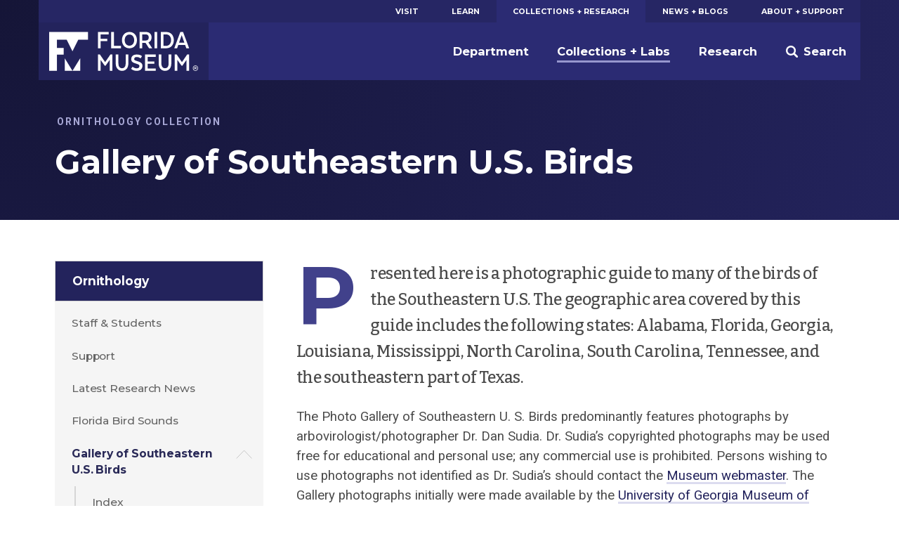

--- FILE ---
content_type: text/html; charset=UTF-8
request_url: https://www.floridamuseum.ufl.edu/birds/gallery/
body_size: 10063
content:
<!doctype html>
<html lang="en-US" prefix="og: http://ogp.me/ns# fb: http://ogp.me/ns/fb#">
	<head>
	<meta charset="utf-8">
	<meta http-equiv="x-ua-compatible" content="ie=edge">
	<meta name="viewport" content="width=device-width, initial-scale=1">
	<meta name="twitter:card" content="summary_large_image">
		<link rel="shortcut icon" href="https://www.floridamuseum.ufl.edu/wp-content/themes/wp-floridamuseum-theme/dist/favicon.ico"/>
	<link rel="apple-touch-icon" href="https://www.floridamuseum.ufl.edu/wp-content/themes/wp-floridamuseum-theme/dist/apple-touch-icon.png">
	<!-- Google Tag Manager -->
<script>(function(w,d,s,l,i){w[l]=w[l]||[];w[l].push({'gtm.start':
new Date().getTime(),event:'gtm.js'});var f=d.getElementsByTagName(s)[0],
j=d.createElement(s),dl=l!='dataLayer'?'&l='+l:'';j.async=true;j.src=
'https://www.googletagmanager.com/gtm.js?id='+i+dl;f.parentNode.insertBefore(j,f);
})(window,document,'script','dataLayer','GTM-TLN6THM');</script>
<!-- End Google Tag Manager -->
	<title>Gallery of Southeastern U.S. Birds &#8211; Ornithology Collection</title>
<meta name='robots' content='max-image-preview:large' />
<link rel='dns-prefetch' href='//fonts.googleapis.com' />
<style id='wp-img-auto-sizes-contain-inline-css' type='text/css'>
img:is([sizes=auto i],[sizes^="auto," i]){contain-intrinsic-size:3000px 1500px}
/*# sourceURL=wp-img-auto-sizes-contain-inline-css */
</style>
<style id='classic-theme-styles-inline-css' type='text/css'>
/*! This file is auto-generated */
.wp-block-button__link{color:#fff;background-color:#32373c;border-radius:9999px;box-shadow:none;text-decoration:none;padding:calc(.667em + 2px) calc(1.333em + 2px);font-size:1.125em}.wp-block-file__button{background:#32373c;color:#fff;text-decoration:none}
/*# sourceURL=/wp-includes/css/classic-themes.min.css */
</style>
<link rel='stylesheet' id='tablepress-default-css' href='https://www.floridamuseum.ufl.edu/wp-content/plugins/tablepress/css/build/default.css?ver=2.4.4' type='text/css' media='all' />
<link rel='stylesheet' id='flmnh-icon-font-css-css' href='https://www.floridamuseum.ufl.edu/wp-content/plugins/wp-floridamuseum-shortcodes/includes/icon-fonts/lib/flmnh-icons/icons.css?ver=6.9' type='text/css' media='all' />
<link rel='stylesheet' id='flmnh/css-css' href='https://www.floridamuseum.ufl.edu/wp-content/themes/wp-floridamuseum-theme/dist/assets/site_css-CfiueYe0.css' type='text/css' media='screen' />
<link rel='stylesheet' id='flmnh/google-fonts-css' href='https://fonts.googleapis.com/css?family=Bitter:400,400i,500,500i,700|Montserrat:400,500,700,700i|Roboto:400,400i,700,700i|PT+Serif:400,400i' type='text/css' media='all' />
<script type="text/javascript" src="https://www.floridamuseum.ufl.edu/birds/wp-includes/js/jquery/jquery.min.js?ver=3.7.1" id="jquery-core-js"></script>
<link rel="canonical" href="https://www.floridamuseum.ufl.edu/birds/gallery/" />
<!-- Stream WordPress user activity plugin v4.1.1 -->
	<style type="text/css" id="custom-theme-colors" >
		
/**
 * Florida Museum: Color Patterns
 */

input[type="text"]:focus,
input[type="search"]:focus,
input[type="url"]:focus,
input[type="email"]:focus,
input[type="tel"]:focus,
input[type="number"]:focus,
input[type="password"]:focus,
input[type="file"]:focus,
textarea:focus {
  border: 1px solid hsl( 240, 45%, 25% );
}

.content a {
	color: hsl( 240, 45%, 25% );
	border-bottom: .1rem solid hsl( 240, 36%, 90% );
    box-shadow: inset 0 -0.05em 0 hsl( 240, 36%, 90% );
	text-decoration: none;
}

.content a:active,
.content a:focus,
.content a:hover {
    color: hsl( 240, 45%, 10% );
	border-bottom: .1rem solid hsl( 240, 36%, 15% );
    box-shadow: inset 0 -0.05em 0 hsl( 240, 36%, 15% );
	text-decoration: none;
}

.c-content-card__link:hover~.c-content-card__title a {
	border-bottom: .1rem solid hsl( 240, 36%, 85% );
    box-shadow: inset 0 -0.05em 0 hsl( 240, 36%, 85% );
}

.c-content-card__link:hover .c-content-card__title {
    box-shadow: 0 -.2em 0 hsl( 240, 36%, 85% ) inset;
}

.masthead--no-image {
	background-color: hsl( 240, 45%, 20% );
	background-image: radial-gradient(circle at 0 0, hsl(240, 45%, 15%), hsl(240, 45%, 25%));
}

@media (min-width: 43.75em) {
	.masthead--half-size {
		background-image: none;
		background-color: hsl( 240, 45%, 17.5% );
	}
}

@media (max-width: 43.74em) {
	.c-header__site-nav .site-nav-children {
		background-color: hsl( 240, 45%, 25% );
	}
}

.c-primary-site-nav.mobile > li.is-active-nav,
.c-primary-site-nav.mobile > li:active {
	background-color: hsl( 240, 45%, 40% );
}

.c-primary-site-nav.mobile > li {
	border-color: hsl( 240, 45%, 40% );
}

.masthead__event-time:before,
.masthead__post-time:before {
	background: hsl( 240, 45%, 60% );
}

.content ul li:before {
	background-color: hsl( 240, 45%, 60% );
}

.c-header__site-nav {
	background-color: hsl( 240, 45%, 31% );
}

.c-header__primary-nav {
	background-color: hsl( 240, 45%, 27% );
	color: white;
}

.c-header__primary-nav a {
	color: white;
}

.c-header__primary-nav li.is-active-nav a {
	background-color: hsl( 240, 45%, 31% );
}

.masthead__category,
.masthead__category a,
.masthead__category a:hover {
	color: hsl( 240, 36%, 75% );
}

.c-header__primary-nav a:hover,
.c-header__primary-nav a:active {
	background-color: hsl( 240, 45%, 15% );
}

.dropcap,
h1, h2, h3, h4, h5, h6,
.c-sidebar-site-nav li a:hover,
.c-sidebar-site-nav li a:active,
.o-sidebar--post a,
.o-sidebar--post a:hover,
.o-sidebar--post a:active {
	color: hsl( 240, 36%, 40% );
}

.c-sidebar-site-nav .current-menu-item > .expandable > a,
.c-sidebar-site-nav .current-menu-item > a {
	color: hsl( 240, 36%, 25% );
}

@media (max-width: 61.25em) {
	.c-sidebar-site-nav .site-home a:first-child {
		color: hsl( 240, 36%, 25% );
    }
}

@media (min-width: 43.75em) {
	.c-header__site-nav ul a:after {
		border-bottom: 3px solid hsl( 240, 36%, 70% );
	}
}

@media (min-width: 61.25em) {
	.c-header__site-logo {
		background-color: hsl( 240, 45%, 25% );
	}
}

@media (min-width: 61.25em) {
	.c-sidebar-site-nav .site-home a:first-child {
		background-color: hsl( 240, 45%, 25% );
	}
}

.content .c-button,
.o-sidebar--post .c-button,
.gform_button.button {
	background-color: hsl( 240, 45%, 32.5% );
	border: 1px solid hsl( 240, 45%, 15% );
	color: white;
}

table th,
.tablepress tfoot th,
.tablepress thead th {
    color: hsl( 240, 45%, 20% );
    background-color: hsl( 240, 36%, 90% );
    border-bottom: 1px solid hsl( 240, 36%, 75% );;
}

.content .c-button:hover,
.content .c-button:active,
.content .c-button:focus {
	background-color: hsl( 240, 45%, 45% );
	border: 1px solid hsl( 240, 45%, 15% );
	color: white;
}

.c-footer,
.c-footer__site-logos-and-social {
	background-color: hsl( 240, 45%, 15% );
}

.c-footer__site-nav {
	background-color: hsl( 240, 45%, 25% );
}

.c-footer__contact-wrap {
	background-color: hsl( 240, 45%, 30% );
}

.c-button--secondary-dark {
	background-color: hsl( 240, 45%, 15% );
	border-color: hsl( 240, 45%, 10% );
}

.c-button--secondary-dark:hover,
.c-button--secondary-dark:active,
.c-button--secondary-dark:visited {
	background-color: hsl( 240, 45%, 20% );
	background-color: hsl( 240, 45%, 15% );
}

.related-event-title a,
.related-event-title a:hover,
.tribe-events-list-event-category .sep,
.tribe-events-list-event-category .sep:hover,
.tribe-events-list-event-category a,
.tribe-events-list-event-category a:hover {
    border: none;
    box-shadow: none;
}

	</style>

<!-- START - Open Graph and Twitter Card Tags 3.3.7 -->
 <!-- Facebook Open Graph -->
  <meta property="og:locale" content="en_US"/>
  <meta property="og:site_name" content="Ornithology Collection"/>
  <meta property="og:title" content="Gallery of Southeastern U.S. Birds"/>
  <meta property="og:url" content="https://www.floridamuseum.ufl.edu/birds/gallery/"/>
  <meta property="og:type" content="article"/>
  <meta property="og:description" content="Presented here is a photographic guide to many of the birds of the Southeastern U.S. The geographic area covered by this guide includes the following states: Alabama, Florida, Georgia, Louisiana, Mississippi, North Carolina, South Carolina, Tennessee, and the southeastern part of Texas.
The Photo G"/>
  <meta property="og:image" content="https://www.floridamuseum.ufl.edu/wp-content/uploads/sites/52/2025/12/211124-0001-hh.jpg"/>
  <meta property="og:image:url" content="https://www.floridamuseum.ufl.edu/wp-content/uploads/sites/52/2025/12/211124-0001-hh.jpg"/>
  <meta property="og:image:secure_url" content="https://www.floridamuseum.ufl.edu/wp-content/uploads/sites/52/2025/12/211124-0001-hh.jpg"/>
  <meta property="article:publisher" content="https://www.facebook.com/FloridaMuseum"/>
  <meta property="fb:app_id" content="1360265010672366"/>
 <!-- Google+ / Schema.org -->
 <!-- Twitter Cards -->
  <meta name="twitter:title" content="Gallery of Southeastern U.S. Birds"/>
  <meta name="twitter:url" content="https://www.floridamuseum.ufl.edu/birds/gallery/"/>
  <meta name="twitter:description" content="Presented here is a photographic guide to many of the birds of the Southeastern U.S. The geographic area covered by this guide includes the following states: Alabama, Florida, Georgia, Louisiana, Mississippi, North Carolina, South Carolina, Tennessee, and the southeastern part of Texas.
The Photo G"/>
  <meta name="twitter:image" content="https://www.floridamuseum.ufl.edu/wp-content/uploads/sites/52/2025/12/211124-0001-hh.jpg"/>
  <meta name="twitter:card" content="summary_large_image"/>
  <meta name="twitter:site" content="@FloridaMuseum"/>
 <!-- SEO -->
 <!-- Misc. tags -->
 <!-- is_singular -->
<!-- END - Open Graph and Twitter Card Tags 3.3.7 -->
	
<style id='global-styles-inline-css' type='text/css'>
:root{--wp--preset--aspect-ratio--square: 1;--wp--preset--aspect-ratio--4-3: 4/3;--wp--preset--aspect-ratio--3-4: 3/4;--wp--preset--aspect-ratio--3-2: 3/2;--wp--preset--aspect-ratio--2-3: 2/3;--wp--preset--aspect-ratio--16-9: 16/9;--wp--preset--aspect-ratio--9-16: 9/16;--wp--preset--color--black: #000000;--wp--preset--color--cyan-bluish-gray: #abb8c3;--wp--preset--color--white: #ffffff;--wp--preset--color--pale-pink: #f78da7;--wp--preset--color--vivid-red: #cf2e2e;--wp--preset--color--luminous-vivid-orange: #ff6900;--wp--preset--color--luminous-vivid-amber: #fcb900;--wp--preset--color--light-green-cyan: #7bdcb5;--wp--preset--color--vivid-green-cyan: #00d084;--wp--preset--color--pale-cyan-blue: #8ed1fc;--wp--preset--color--vivid-cyan-blue: #0693e3;--wp--preset--color--vivid-purple: #9b51e0;--wp--preset--gradient--vivid-cyan-blue-to-vivid-purple: linear-gradient(135deg,rgb(6,147,227) 0%,rgb(155,81,224) 100%);--wp--preset--gradient--light-green-cyan-to-vivid-green-cyan: linear-gradient(135deg,rgb(122,220,180) 0%,rgb(0,208,130) 100%);--wp--preset--gradient--luminous-vivid-amber-to-luminous-vivid-orange: linear-gradient(135deg,rgb(252,185,0) 0%,rgb(255,105,0) 100%);--wp--preset--gradient--luminous-vivid-orange-to-vivid-red: linear-gradient(135deg,rgb(255,105,0) 0%,rgb(207,46,46) 100%);--wp--preset--gradient--very-light-gray-to-cyan-bluish-gray: linear-gradient(135deg,rgb(238,238,238) 0%,rgb(169,184,195) 100%);--wp--preset--gradient--cool-to-warm-spectrum: linear-gradient(135deg,rgb(74,234,220) 0%,rgb(151,120,209) 20%,rgb(207,42,186) 40%,rgb(238,44,130) 60%,rgb(251,105,98) 80%,rgb(254,248,76) 100%);--wp--preset--gradient--blush-light-purple: linear-gradient(135deg,rgb(255,206,236) 0%,rgb(152,150,240) 100%);--wp--preset--gradient--blush-bordeaux: linear-gradient(135deg,rgb(254,205,165) 0%,rgb(254,45,45) 50%,rgb(107,0,62) 100%);--wp--preset--gradient--luminous-dusk: linear-gradient(135deg,rgb(255,203,112) 0%,rgb(199,81,192) 50%,rgb(65,88,208) 100%);--wp--preset--gradient--pale-ocean: linear-gradient(135deg,rgb(255,245,203) 0%,rgb(182,227,212) 50%,rgb(51,167,181) 100%);--wp--preset--gradient--electric-grass: linear-gradient(135deg,rgb(202,248,128) 0%,rgb(113,206,126) 100%);--wp--preset--gradient--midnight: linear-gradient(135deg,rgb(2,3,129) 0%,rgb(40,116,252) 100%);--wp--preset--font-size--small: 13px;--wp--preset--font-size--medium: 20px;--wp--preset--font-size--large: 36px;--wp--preset--font-size--x-large: 42px;--wp--preset--spacing--20: 0.44rem;--wp--preset--spacing--30: 0.67rem;--wp--preset--spacing--40: 1rem;--wp--preset--spacing--50: 1.5rem;--wp--preset--spacing--60: 2.25rem;--wp--preset--spacing--70: 3.38rem;--wp--preset--spacing--80: 5.06rem;--wp--preset--shadow--natural: 6px 6px 9px rgba(0, 0, 0, 0.2);--wp--preset--shadow--deep: 12px 12px 50px rgba(0, 0, 0, 0.4);--wp--preset--shadow--sharp: 6px 6px 0px rgba(0, 0, 0, 0.2);--wp--preset--shadow--outlined: 6px 6px 0px -3px rgb(255, 255, 255), 6px 6px rgb(0, 0, 0);--wp--preset--shadow--crisp: 6px 6px 0px rgb(0, 0, 0);}:where(.is-layout-flex){gap: 0.5em;}:where(.is-layout-grid){gap: 0.5em;}body .is-layout-flex{display: flex;}.is-layout-flex{flex-wrap: wrap;align-items: center;}.is-layout-flex > :is(*, div){margin: 0;}body .is-layout-grid{display: grid;}.is-layout-grid > :is(*, div){margin: 0;}:where(.wp-block-columns.is-layout-flex){gap: 2em;}:where(.wp-block-columns.is-layout-grid){gap: 2em;}:where(.wp-block-post-template.is-layout-flex){gap: 1.25em;}:where(.wp-block-post-template.is-layout-grid){gap: 1.25em;}.has-black-color{color: var(--wp--preset--color--black) !important;}.has-cyan-bluish-gray-color{color: var(--wp--preset--color--cyan-bluish-gray) !important;}.has-white-color{color: var(--wp--preset--color--white) !important;}.has-pale-pink-color{color: var(--wp--preset--color--pale-pink) !important;}.has-vivid-red-color{color: var(--wp--preset--color--vivid-red) !important;}.has-luminous-vivid-orange-color{color: var(--wp--preset--color--luminous-vivid-orange) !important;}.has-luminous-vivid-amber-color{color: var(--wp--preset--color--luminous-vivid-amber) !important;}.has-light-green-cyan-color{color: var(--wp--preset--color--light-green-cyan) !important;}.has-vivid-green-cyan-color{color: var(--wp--preset--color--vivid-green-cyan) !important;}.has-pale-cyan-blue-color{color: var(--wp--preset--color--pale-cyan-blue) !important;}.has-vivid-cyan-blue-color{color: var(--wp--preset--color--vivid-cyan-blue) !important;}.has-vivid-purple-color{color: var(--wp--preset--color--vivid-purple) !important;}.has-black-background-color{background-color: var(--wp--preset--color--black) !important;}.has-cyan-bluish-gray-background-color{background-color: var(--wp--preset--color--cyan-bluish-gray) !important;}.has-white-background-color{background-color: var(--wp--preset--color--white) !important;}.has-pale-pink-background-color{background-color: var(--wp--preset--color--pale-pink) !important;}.has-vivid-red-background-color{background-color: var(--wp--preset--color--vivid-red) !important;}.has-luminous-vivid-orange-background-color{background-color: var(--wp--preset--color--luminous-vivid-orange) !important;}.has-luminous-vivid-amber-background-color{background-color: var(--wp--preset--color--luminous-vivid-amber) !important;}.has-light-green-cyan-background-color{background-color: var(--wp--preset--color--light-green-cyan) !important;}.has-vivid-green-cyan-background-color{background-color: var(--wp--preset--color--vivid-green-cyan) !important;}.has-pale-cyan-blue-background-color{background-color: var(--wp--preset--color--pale-cyan-blue) !important;}.has-vivid-cyan-blue-background-color{background-color: var(--wp--preset--color--vivid-cyan-blue) !important;}.has-vivid-purple-background-color{background-color: var(--wp--preset--color--vivid-purple) !important;}.has-black-border-color{border-color: var(--wp--preset--color--black) !important;}.has-cyan-bluish-gray-border-color{border-color: var(--wp--preset--color--cyan-bluish-gray) !important;}.has-white-border-color{border-color: var(--wp--preset--color--white) !important;}.has-pale-pink-border-color{border-color: var(--wp--preset--color--pale-pink) !important;}.has-vivid-red-border-color{border-color: var(--wp--preset--color--vivid-red) !important;}.has-luminous-vivid-orange-border-color{border-color: var(--wp--preset--color--luminous-vivid-orange) !important;}.has-luminous-vivid-amber-border-color{border-color: var(--wp--preset--color--luminous-vivid-amber) !important;}.has-light-green-cyan-border-color{border-color: var(--wp--preset--color--light-green-cyan) !important;}.has-vivid-green-cyan-border-color{border-color: var(--wp--preset--color--vivid-green-cyan) !important;}.has-pale-cyan-blue-border-color{border-color: var(--wp--preset--color--pale-cyan-blue) !important;}.has-vivid-cyan-blue-border-color{border-color: var(--wp--preset--color--vivid-cyan-blue) !important;}.has-vivid-purple-border-color{border-color: var(--wp--preset--color--vivid-purple) !important;}.has-vivid-cyan-blue-to-vivid-purple-gradient-background{background: var(--wp--preset--gradient--vivid-cyan-blue-to-vivid-purple) !important;}.has-light-green-cyan-to-vivid-green-cyan-gradient-background{background: var(--wp--preset--gradient--light-green-cyan-to-vivid-green-cyan) !important;}.has-luminous-vivid-amber-to-luminous-vivid-orange-gradient-background{background: var(--wp--preset--gradient--luminous-vivid-amber-to-luminous-vivid-orange) !important;}.has-luminous-vivid-orange-to-vivid-red-gradient-background{background: var(--wp--preset--gradient--luminous-vivid-orange-to-vivid-red) !important;}.has-very-light-gray-to-cyan-bluish-gray-gradient-background{background: var(--wp--preset--gradient--very-light-gray-to-cyan-bluish-gray) !important;}.has-cool-to-warm-spectrum-gradient-background{background: var(--wp--preset--gradient--cool-to-warm-spectrum) !important;}.has-blush-light-purple-gradient-background{background: var(--wp--preset--gradient--blush-light-purple) !important;}.has-blush-bordeaux-gradient-background{background: var(--wp--preset--gradient--blush-bordeaux) !important;}.has-luminous-dusk-gradient-background{background: var(--wp--preset--gradient--luminous-dusk) !important;}.has-pale-ocean-gradient-background{background: var(--wp--preset--gradient--pale-ocean) !important;}.has-electric-grass-gradient-background{background: var(--wp--preset--gradient--electric-grass) !important;}.has-midnight-gradient-background{background: var(--wp--preset--gradient--midnight) !important;}.has-small-font-size{font-size: var(--wp--preset--font-size--small) !important;}.has-medium-font-size{font-size: var(--wp--preset--font-size--medium) !important;}.has-large-font-size{font-size: var(--wp--preset--font-size--large) !important;}.has-x-large-font-size{font-size: var(--wp--preset--font-size--x-large) !important;}
/*# sourceURL=global-styles-inline-css */
</style>
</head>
	<body class="wp-singular page-template-default page page-id-41 page-parent wp-theme-wp-floridamuseum-theme gallery sidebar-page">
		<!-- Google Tag Manager (noscript) -->
<noscript aria-hidden="true"><iframe src="https://www.googletagmanager.com/ns.html?id=GTM-TLN6THM" height="0" width="0" style="display:none;visibility:hidden"></iframe></noscript>
<!-- End Google Tag Manager (noscript) -->
		<!--[if IE]>
		<div class="alert alert-warning">
			You are using an <strong>outdated</strong> browser. Please <a href="http://browsehappy.com/">upgrade your browser</a> to improve your experience.		</div>
		<![endif]-->
	
<header class="c-header js-header" role="banner">
	<a href="#main" class="skip-link">Skip to main content</a>
	<div class="o-wrapper">
		<nav class="c-header__primary-nav" aria-label="Florida Museum Global Navigation">
		<ul id="menu-global-navigation" class="c-primary-site-nav "><li id="menu-item-588" class="menu-item menu-item-type-custom menu-item-object-custom menu-item-588 site-home"><a href="/visit-info/">Visit</a></li>
<li id="menu-item-592" class="menu-item menu-item-type-custom menu-item-object-custom menu-item-592"><a href="/learn-discover/">Learn</a></li>
<li id="menu-item-595" class="menu-item menu-item-type-custom menu-item-object-custom menu-item-595 is-active-nav"><a href="/collections-research/">Collections + Research</a></li>
<li id="menu-item-599" class="menu-item menu-item-type-custom menu-item-object-custom menu-item-599"><a href="/news-blogs/">News + Blogs</a></li>
<li id="menu-item-605" class="menu-item menu-item-type-custom menu-item-object-custom menu-item-605"><a href="/about-support/">About + Support</a></li>
</ul>		</nav>
		<nav class="c-header__site-nav js-desktop-site-nav" aria-label="Site Navigation">
			<div class="c-header__toggle-nav js-site-nav-toggle">
				<div class="c-header__toggle-nav-inner"></div>
			</div>
			<div class="c-site-logo c-header__site-logo">
				<h1><a href="/" rel="home">Florida Museum</a></h1>
			</div>
			<ul class="c-header__search-wrap">
				<li>
					<div class="c-header__search">
						<div class="search" role="search">
							<form id="search-form" class="search-form" action="/search">
								<label for="q" id="search-label" class="u-visuallyhidden">Search</label>
								<input aria-labelledby="search-label" id="q" required type="search" name="q" class="search-field" value="" placeholder="Search Florida Museum">
								<button type="submit" class="button u-visuallyhidden">Submit</button>
							</form>
						</div>
					</div>
					<a href="#" class="js-toggle-search">
						<svg class="c-header__search-icon" viewBox="0 0 24 24" width="24" height="24" preserveAspectRatio="xMinYMax">
							<!-- <svg width="24px" height="24px" viewBox="0 0 24 24" version="1.1" xmlns="http://www.w3.org/2000/svg" xmlns:xlink="http://www.w3.org/1999/xlink"> -->
    <g id="Symbols" stroke="none" stroke-width="1" fill="none" fill-rule="evenodd">
        <g id="Mobile-Nav" transform="translate(-332.000000, -18.000000)" fill="#FFFFFF">
            <g id="Search">
                <g transform="translate(332.000000, 18.000000)">
                    <path d="M23.412637,20.5763048 L18.1987599,15.3625236 C18.1710505,15.3348142 18.1385471,15.3154463 18.1095912,15.2896545 C19.1355109,13.7334207 19.7342836,11.8705615 19.7342836,9.86723769 C19.7342836,4.41768673 15.3165969,0 9.86714181,0 C4.41768673,0 0,4.41768673 0,9.86714181 C0,15.316501 4.41759085,19.7342836 9.86704593,19.7342836 C11.8704657,19.7342836 13.7332289,19.1355109 15.2894628,18.1095912 C15.3152546,18.1384512 15.3345265,18.1709546 15.3622359,18.1986641 L20.5762089,23.412637 C21.3594554,24.1957877 22.6292946,24.1957877 23.412637,23.412637 C24.1957877,22.6293905 24.1957877,21.3595513 23.412637,20.5763048 L23.412637,20.5763048 Z M9.86714181,16.3136566 C6.30672121,16.3136566 3.42053118,13.4274665 3.42053118,9.86714181 C3.42053118,6.30672121 6.30681709,3.42053118 9.86714181,3.42053118 C13.4273706,3.42053118 16.3136566,6.30681709 16.3136566,9.86714181 C16.3136566,13.4274665 13.4273706,16.3136566 9.86714181,16.3136566 L9.86714181,16.3136566 Z" id="search"></path>
                </g>
            </g>
        </g>
    </g>
<!-- </svg> -->
						</svg>
						<span>Search</span>
					</a>
				</li>
			</ul>
			<div class="js-site-nav site-nav-children">
				<ul id="menu-global-navigation-1" class="c-primary-site-nav mobile"><li class="menu-item menu-item-type-custom menu-item-object-custom menu-item-588 site-home"><a href="/visit-info/">Visit</a></li>
<li class="menu-item menu-item-type-custom menu-item-object-custom menu-item-592"><a href="/learn-discover/">Learn</a></li>
<li class="menu-item menu-item-type-custom menu-item-object-custom menu-item-595 is-active-nav"><a href="/collections-research/">Collections + Research</a></li>
<li class="menu-item menu-item-type-custom menu-item-object-custom menu-item-599"><a href="/news-blogs/">News + Blogs</a></li>
<li class="menu-item menu-item-type-custom menu-item-object-custom menu-item-605"><a href="/about-support/">About + Support</a></li>
</ul>				<ul id="menu-global-navigation-2" class="menu"><li id="menu-item-596" class="menu-item menu-item-type-custom menu-item-object-custom menu-item-596 js-has-dropdown" data-content="department"><a href="/nhdept/">Department</a></li>
<li id="menu-item-597" class="menu-item menu-item-type-custom menu-item-object-custom menu-item-597 is-active-nav js-has-dropdown" data-content="collections--labs"><a href="/collections/">Collections + Labs</a></li>
<li id="menu-item-598" class="menu-item menu-item-type-custom menu-item-object-custom menu-item-598 js-has-dropdown" data-content="research"><a href="/research/">Research</a></li>
</ul>			</div>
		</nav>
		<div class="morph-dropdown-wrapper">
			<div class="js-dropdown-list dropdown-list">
				<div class="triangle"></div>
					<ul>
						<li id="department" class="js-dropdown dropdown">
	<div class="js-content content">
		<ul>
			<li><a href="/nhdept/pride/">Points of Pride</a></li>
			<li><a href="/nhdept/people/">People</a></li>
			<li><a href="/nhdept/students/">For Students</a></li>
			<li><a href="/nhdept/visiting-dickinson-hall/">Visiting Dickinson Hall</a></li>
		</ul>
	</div>
</li>
<li id="collections--labs" class="js-dropdown dropdown">
	<div class="js-content content">
		<ul>
			<li><a href="/collections/list/">Collections</a></li>
			<li><a href="/collections/labs/">Labs</a></li>
			<li><a href="/collections/databases/">Collection Databases</a></li>
			<li><a href="/collections/policy/">Collections Policy</a></li>
		</ul>
	</div>
</li>
<li id="research" class="js-dropdown dropdown">
	<div class="js-content content">
		<ul>
			<li><a href="/research/programs/">Research Programs</a></li>
			<li><a href="/research/sites/">Research Sites</a></li>
			<li><a href="/research/centers/">Centers + Institutes</a></li>
			<li><a href="/science/">Latest Research News</a></li>
		</ul>
	</div>
</li>
					</ul>
				<div class="js-bg-layer bg-layer" aria-hidden="true"></div>
			</div> <!-- dropdown-list -->
		</div> <!-- morph-dropdown-wrapper -->
	</div>
</header>

<div class="masthead masthead--no-image" role="complementary">
  <div class="o-wrapper--large">
	<div class="o-wrapper">
		<div class="masthead__info">

				<p class="masthead__category">Ornithology Collection</p>
		
		<h1 id="page-heading" class="masthead__heading">Gallery of Southeastern U.S. Birds</h1>

		
		
		
		
	  </div>
	</div>
  </div>
</div>
	<div class="o-wrapper o-page-content ">
					<aside class="o-sidebar--page">
			<div class="menu-sidebar-container"><ul id="menu-sidebar" class="c-sidebar-site-nav"><li id="menu-item-681" class="menu-item menu-item-type-post_type menu-item-object-page menu-item-home menu-item-681 site-home"><a href="https://www.floridamuseum.ufl.edu/birds/">Ornithology</a><a class="site-home__toggle"></a></li><ul class="sub-menu-wrapper"></li>
<li id="menu-item-716" class="menu-item menu-item-type-post_type menu-item-object-page menu-item-716"><a href="https://www.floridamuseum.ufl.edu/birds/staff/">Staff &amp; Students</a></li>
<li id="menu-item-717" class="menu-item menu-item-type-post_type menu-item-object-page menu-item-717"><a href="https://www.floridamuseum.ufl.edu/birds/support/">Support</a></li>
<li id="menu-item-760" class="menu-item menu-item-type-post_type menu-item-object-page menu-item-760"><a href="https://www.floridamuseum.ufl.edu/birds/news/">Latest Research News</a></li>
<li id="menu-item-682" class="menu-item menu-item-type-post_type menu-item-object-page menu-item-682"><a href="https://www.floridamuseum.ufl.edu/birds/florida-bird-sounds/">Florida Bird Sounds</a></li>
<li id="menu-item-683" class="menu-item menu-item-type-post_type menu-item-object-page current-menu-item page_item page-item-41 current_page_item menu-item-has-children menu-item-683"><a href="https://www.floridamuseum.ufl.edu/birds/gallery/" aria-current="page">Gallery of Southeastern U.S. Birds</a>
<ul class="sub-menu">
	<li id="menu-item-770" class="menu-item menu-item-type-post_type menu-item-object-page menu-item-770"><a href="https://www.floridamuseum.ufl.edu/birds/gallery/index/">Index</a></li>
	<li id="menu-item-713" class="menu-item menu-item-type-post_type menu-item-object-page menu-item-713"><a href="https://www.floridamuseum.ufl.edu/birds/gallery/podicipediformes/">Podicipediformes</a></li>
	<li id="menu-item-710" class="menu-item menu-item-type-post_type menu-item-object-page menu-item-710"><a href="https://www.floridamuseum.ufl.edu/birds/gallery/pelecaniformes/">Pelecaniformes</a></li>
	<li id="menu-item-687" class="menu-item menu-item-type-post_type menu-item-object-page menu-item-687"><a href="https://www.floridamuseum.ufl.edu/birds/gallery/ciconiiformes/">Ciconiiformes</a></li>
	<li id="menu-item-711" class="menu-item menu-item-type-post_type menu-item-object-page menu-item-711"><a href="https://www.floridamuseum.ufl.edu/birds/gallery/phoenicopteriformes/">Phoenicopteriformes</a></li>
	<li id="menu-item-684" class="menu-item menu-item-type-post_type menu-item-object-page menu-item-684"><a href="https://www.floridamuseum.ufl.edu/birds/gallery/anseriformes/">Anseriformes</a></li>
	<li id="menu-item-690" class="menu-item menu-item-type-post_type menu-item-object-page menu-item-690"><a href="https://www.floridamuseum.ufl.edu/birds/gallery/falconiformes/">Falconiformes</a></li>
	<li id="menu-item-691" class="menu-item menu-item-type-post_type menu-item-object-page menu-item-691"><a href="https://www.floridamuseum.ufl.edu/birds/gallery/galliformes/">Galliformes</a></li>
	<li id="menu-item-692" class="menu-item menu-item-type-post_type menu-item-object-page menu-item-692"><a href="https://www.floridamuseum.ufl.edu/birds/gallery/gruiformes/">Gruiformes</a></li>
	<li id="menu-item-686" class="menu-item menu-item-type-post_type menu-item-object-page menu-item-686"><a href="https://www.floridamuseum.ufl.edu/birds/gallery/charadriiformes/">Charadriiformes</a></li>
	<li id="menu-item-688" class="menu-item menu-item-type-post_type menu-item-object-page menu-item-688"><a href="https://www.floridamuseum.ufl.edu/birds/gallery/columbiformes/">Columbiformes</a></li>
	<li id="menu-item-689" class="menu-item menu-item-type-post_type menu-item-object-page menu-item-689"><a href="https://www.floridamuseum.ufl.edu/birds/gallery/cuculiformes/">Cuculiformes</a></li>
	<li id="menu-item-714" class="menu-item menu-item-type-post_type menu-item-object-page menu-item-714"><a href="https://www.floridamuseum.ufl.edu/birds/gallery/strigiformes/">Strigiformes</a></li>
	<li id="menu-item-685" class="menu-item menu-item-type-post_type menu-item-object-page menu-item-685"><a href="https://www.floridamuseum.ufl.edu/birds/gallery/caprimulgiformes/">Caprimulgiformes</a></li>
	<li id="menu-item-712" class="menu-item menu-item-type-post_type menu-item-object-page menu-item-712"><a href="https://www.floridamuseum.ufl.edu/birds/gallery/piciformes/">Piciformes</a></li>
	<li id="menu-item-693" class="menu-item menu-item-type-post_type menu-item-object-page menu-item-has-children menu-item-693"><a href="https://www.floridamuseum.ufl.edu/birds/gallery/passeriformes/">Passeriformes</a>
	<ul class="sub-menu">
		<li id="menu-item-708" class="menu-item menu-item-type-post_type menu-item-object-page menu-item-708"><a href="https://www.floridamuseum.ufl.edu/birds/gallery/passeriformes/tyrannidae/">Tyrannidae</a></li>
		<li id="menu-item-700" class="menu-item menu-item-type-post_type menu-item-object-page menu-item-700"><a href="https://www.floridamuseum.ufl.edu/birds/gallery/passeriformes/hirundinidae-corvidae/">Hirundinidae &amp; Corvidae</a></li>
		<li id="menu-item-703" class="menu-item menu-item-type-post_type menu-item-object-page menu-item-703"><a href="https://www.floridamuseum.ufl.edu/birds/gallery/passeriformes/paridae/">Paridae</a></li>
		<li id="menu-item-705" class="menu-item menu-item-type-post_type menu-item-object-page menu-item-705"><a href="https://www.floridamuseum.ufl.edu/birds/gallery/passeriformes/sittidae-certhiidae/">Sittidae &amp; Certhiidae</a></li>
		<li id="menu-item-707" class="menu-item menu-item-type-post_type menu-item-object-page menu-item-707"><a href="https://www.floridamuseum.ufl.edu/birds/gallery/passeriformes/troglodytidae/">Troglodytidae</a></li>
		<li id="menu-item-702" class="menu-item menu-item-type-post_type menu-item-object-page menu-item-702"><a href="https://www.floridamuseum.ufl.edu/birds/gallery/passeriformes/muscicapidae/">Muscicapidae</a></li>
		<li id="menu-item-701" class="menu-item menu-item-type-post_type menu-item-object-page menu-item-701"><a href="https://www.floridamuseum.ufl.edu/birds/gallery/passeriformes/mimidae/">Mimidae</a></li>
		<li id="menu-item-706" class="menu-item menu-item-type-post_type menu-item-object-page menu-item-706"><a href="https://www.floridamuseum.ufl.edu/birds/gallery/passeriformes/sturnidae/">Sturnidae</a></li>
		<li id="menu-item-709" class="menu-item menu-item-type-post_type menu-item-object-page menu-item-709"><a href="https://www.floridamuseum.ufl.edu/birds/gallery/passeriformes/vireonidae/">Vireonidae</a></li>
		<li id="menu-item-697" class="menu-item menu-item-type-post_type menu-item-object-page menu-item-697"><a href="https://www.floridamuseum.ufl.edu/birds/gallery/passeriformes/emberizidae-parulinae/">Emberizidae-Parulinae</a></li>
		<li id="menu-item-698" class="menu-item menu-item-type-post_type menu-item-object-page menu-item-698"><a href="https://www.floridamuseum.ufl.edu/birds/gallery/passeriformes/emberizidae-thraupinae/">Emberizidae-Thraupinae</a></li>
		<li id="menu-item-694" class="menu-item menu-item-type-post_type menu-item-object-page menu-item-694"><a href="https://www.floridamuseum.ufl.edu/birds/gallery/passeriformes/emberizidae-cardinalinae/">Emberizidae-Cardinalinae</a></li>
		<li id="menu-item-695" class="menu-item menu-item-type-post_type menu-item-object-page menu-item-695"><a href="https://www.floridamuseum.ufl.edu/birds/gallery/passeriformes/emberizidae-emberizinae/">Emberizidae-Emberizinae</a></li>
		<li id="menu-item-696" class="menu-item menu-item-type-post_type menu-item-object-page menu-item-696"><a href="https://www.floridamuseum.ufl.edu/birds/gallery/passeriformes/emberizidae-icterinae/">Emberizidae-Icterinae</a></li>
		<li id="menu-item-699" class="menu-item menu-item-type-post_type menu-item-object-page menu-item-699"><a href="https://www.floridamuseum.ufl.edu/birds/gallery/passeriformes/fringillidae/">Fringillidae</a></li>
		<li id="menu-item-704" class="menu-item menu-item-type-post_type menu-item-object-page menu-item-704"><a href="https://www.floridamuseum.ufl.edu/birds/gallery/passeriformes/passeridae/">Passeridae</a></li>
	</ul>
</li>
</ul>
</li>
<li id="menu-item-719" class="menu-item menu-item-type-custom menu-item-object-custom menu-item-719"><a href="http://specifyportal.flmnh.ufl.edu/birds/">Search the Bird Skin &amp; Skeleton Database</a></li>
</ul></div>			</aside>
		
		<main id="main" class="content" aria-labelledby="page-heading">
			    <p class="lede"><span class="dropcap">P</span>resented here is a photographic guide to many of the birds of the Southeastern U.S. The geographic area covered by this guide includes the following states: Alabama, Florida, Georgia, Louisiana, Mississippi, North Carolina, South Carolina, Tennessee, and the southeastern part of Texas.</p>
<p>The Photo Gallery of Southeastern U. S. Birds predominantly features photographs by arbovirologist/photographer Dr. Dan Sudia. Dr. Sudia&#8217;s copyrighted photographs may be used free for educational and personal use; any commercial use is prohibited. Persons wishing to use photographs not identified as Dr. Sudia&#8217;s should contact the <a title="Contact the Webmaster" href="https://www.floridamuseum.ufl.edu/contact/">Museum webmaster</a>. The Gallery photographs initially were made available by the <a href="https://naturalhistory.uga.edu/">University of Georgia Museum of Natural History</a>.</p>
<h3>Using this Gallery</h3>
<p>The images at this site are arranged systematically. The taxonomy and scientific names presented here are based on the American Ornithologists&#8217; Union (AOU) 1983 check-list of North American Birds and subsequent supplements.</p>
<p>If you know what you are looking for you can jump to either the beginning of that group from the list below, or by using the <a href="https://www.floridamuseum.ufl.edu/birds/gallery/index/">alphabetical index</a>.</p>
<h3>Bird Orders</h3>
<div class="o-flex"><div class="c-content-card col-3">
  <a class="c-content-card__link" href="https://www.floridamuseum.ufl.edu/birds/gallery/podicipediformes/">
	<div class="c-content-card__image-wrap">
		<div class="b-lazy c-content-card__image" data-src="https://www.floridamuseum.ufl.edu/wp-content/uploads/sites/52/2017/04/4c1cb5d02e121ac558c6eb2685ebb17b_f921-600x450.jpg"></div>
	</div>
	<h3 class="c-content-card__title">Podicipediformes</h3>
	  </a>
</div>
<div class="c-content-card col-3">
  <a class="c-content-card__link" href="https://www.floridamuseum.ufl.edu/birds/gallery/pelecaniformes/">
	<div class="c-content-card__image-wrap">
		<div class="b-lazy c-content-card__image" data-src="https://www.floridamuseum.ufl.edu/wp-content/uploads/sites/52/2017/04/69ef2283af830f2c45e050e18e22f95d_f924-600x450.jpg"></div>
	</div>
	<h3 class="c-content-card__title">Pelecaniformes</h3>
	  </a>
</div>
<div class="c-content-card col-3">
  <a class="c-content-card__link" href="https://www.floridamuseum.ufl.edu/birds/gallery/anseriformes/">
	<div class="c-content-card__image-wrap">
		<div class="b-lazy c-content-card__image" data-src="https://www.floridamuseum.ufl.edu/wp-content/uploads/sites/52/2017/04/4d7190a377a4b92d40b404fa89bacdc7_f974-600x450.jpg"></div>
	</div>
	<h3 class="c-content-card__title">Anseriformes</h3>
	  </a>
</div>
<div class="c-content-card col-3">
  <a class="c-content-card__link" href="https://www.floridamuseum.ufl.edu/birds/gallery/phoenicopteriformes/">
	<div class="c-content-card__image-wrap">
		<div class="b-lazy c-content-card__image" data-src="https://www.floridamuseum.ufl.edu/wp-content/uploads/sites/52/2017/04/266688a3c2189b43a912b29f41b30d7f_f967-600x450.jpg"></div>
	</div>
	<h3 class="c-content-card__title">Phoenicopteriformes</h3>
	  </a>
</div>
<div class="c-content-card col-3">
  <a class="c-content-card__link" href="https://www.floridamuseum.ufl.edu/birds/gallery/ciconiiformes/">
	<div class="c-content-card__image-wrap">
		<div class="b-lazy c-content-card__image" data-src="https://www.floridamuseum.ufl.edu/wp-content/uploads/sites/52/2017/04/d02c242d9844195df60cd58e20a7752e_f949-600x450.jpg"></div>
	</div>
	<h3 class="c-content-card__title">Ciconiiformes</h3>
	  </a>
</div>
<div class="c-content-card col-3">
  <a class="c-content-card__link" href="https://www.floridamuseum.ufl.edu/birds/gallery/falconiformes/">
	<div class="c-content-card__image-wrap">
		<div class="b-lazy c-content-card__image" data-src="https://www.floridamuseum.ufl.edu/wp-content/uploads/sites/52/2017/04/10300f886513d907988f35bd8d708f47_f985-600x450.jpg"></div>
	</div>
	<h3 class="c-content-card__title">Falconiformes</h3>
	  </a>
</div>
<div class="c-content-card col-3">
  <a class="c-content-card__link" href="https://www.floridamuseum.ufl.edu/birds/gallery/galliformes/">
	<div class="c-content-card__image-wrap">
		<div class="b-lazy c-content-card__image" data-src="https://www.floridamuseum.ufl.edu/wp-content/uploads/sites/52/2017/04/c511b83910cdd6b33e81f5374308fd40_f997-600x450.jpg"></div>
	</div>
	<h3 class="c-content-card__title">Galliformes</h3>
	  </a>
</div>
<div class="c-content-card col-3">
  <a class="c-content-card__link" href="https://www.floridamuseum.ufl.edu/birds/gallery/gruiformes/">
	<div class="c-content-card__image-wrap">
		<div class="b-lazy c-content-card__image" data-src="https://www.floridamuseum.ufl.edu/wp-content/uploads/sites/52/2017/04/f9f4e34dba8ffe2594aff5a126e1490a_f1006-600x450.jpg"></div>
	</div>
	<h3 class="c-content-card__title">Gruiformes</h3>
	  </a>
</div>
<div class="c-content-card col-3">
  <a class="c-content-card__link" href="https://www.floridamuseum.ufl.edu/birds/gallery/charadriiformes/">
	<div class="c-content-card__image-wrap">
		<div class="b-lazy c-content-card__image" data-src="https://www.floridamuseum.ufl.edu/wp-content/uploads/sites/52/2017/04/b7e453ca8ca2f1dc98844d14e3f34be3_f1010-600x450.jpg"></div>
	</div>
	<h3 class="c-content-card__title">Charadriiformes</h3>
	  </a>
</div>
<div class="c-content-card col-3">
  <a class="c-content-card__link" href="https://www.floridamuseum.ufl.edu/birds/gallery/columbiformes/">
	<div class="c-content-card__image-wrap">
		<div class="b-lazy c-content-card__image" data-src="https://www.floridamuseum.ufl.edu/wp-content/uploads/sites/52/2017/04/8170ce4107a3ed5d917d9f91af947d61_f1028-600x450.jpg"></div>
	</div>
	<h3 class="c-content-card__title">Columbiformes</h3>
	  </a>
</div>
<div class="c-content-card col-3">
  <a class="c-content-card__link" href="https://www.floridamuseum.ufl.edu/birds/gallery/cuculiformes/">
	<div class="c-content-card__image-wrap">
		<div class="b-lazy c-content-card__image" data-src="https://www.floridamuseum.ufl.edu/wp-content/uploads/sites/52/2017/04/37186359771b9db50f74b0622c693a2d_f1031-600x450.jpg"></div>
	</div>
	<h3 class="c-content-card__title">Cuculiformes</h3>
	  </a>
</div>
<div class="c-content-card col-3">
  <a class="c-content-card__link" href="https://www.floridamuseum.ufl.edu/birds/gallery/strigiformes/">
	<div class="c-content-card__image-wrap">
		<div class="b-lazy c-content-card__image" data-src="https://www.floridamuseum.ufl.edu/wp-content/uploads/sites/52/2017/04/4f1068f625fe3800adec86b5dd97fea7_f1035-600x450.jpg"></div>
	</div>
	<h3 class="c-content-card__title">Strigiformes</h3>
	  </a>
</div>
<div class="c-content-card col-3">
  <a class="c-content-card__link" href="https://www.floridamuseum.ufl.edu/birds/gallery/caprimulgiformes/">
	<div class="c-content-card__image-wrap">
		<div class="b-lazy c-content-card__image" data-src="https://www.floridamuseum.ufl.edu/wp-content/uploads/sites/52/2017/04/2aad871cd5be17034080580eecb35c37_f1041-600x450.jpg"></div>
	</div>
	<h3 class="c-content-card__title">Caprimulgiformes</h3>
	  </a>
</div>
<div class="c-content-card col-3">
  <a class="c-content-card__link" href="https://www.floridamuseum.ufl.edu/birds/gallery/piciformes/">
	<div class="c-content-card__image-wrap">
		<div class="b-lazy c-content-card__image" data-src="https://www.floridamuseum.ufl.edu/wp-content/uploads/sites/52/2017/04/1ed8317f85798e7d2cc47258d75b8560_f1042-600x450.jpg"></div>
	</div>
	<h3 class="c-content-card__title">Piciformes</h3>
	  </a>
</div>
<div class="c-content-card col-3">
  <a class="c-content-card__link" href="https://www.floridamuseum.ufl.edu/birds/gallery/passeriformes/">
	<div class="c-content-card__image-wrap">
		<div class="b-lazy c-content-card__image" data-src="https://www.floridamuseum.ufl.edu/wp-content/uploads/sites/52/2017/04/352f94bbf14ccaf063d4142d21b1d887_f1139-600x450.jpg"></div>
	</div>
	<h3 class="c-content-card__title">Passeriformes</h3>
	  </a>
</div>
</div>
		</main><!-- /.main -->

		
	</div><!-- /.wrap -->

	
	
<footer class="c-footer">
	<div class="o-wrapper">
	<div class="c-footer__contact-wrap">
		<h4 class="c-footer__heading c-footer_heading--contact">Birds Contact Information</h4>
		<div class="c-footer__contact">
		Dickinson Hall<br />
Gainesville, FL 32611-7800<br />
352-392-1721		</div>
	</div>
	<nav class="c-footer__site-nav" aria-label="Footer Navigation">
	  <div class="c-footer__nav-list">
		<div class="c-footer__newsletter">
			<h4 class="c-footer__heading">Florida Museum Newsletters</h4>
			<!--<p>Sign up to be the first to hear about upcoming Museum exhibits, events, news, and more.</p>-->
			<a href="/subscribe/" class="c-button c-button--secondary-dark c-button--inline">Subscribe Now</a>

			<h4 class="c-footer__heading">Museum Info</h4>
			<div>
				<p style="margin-bottom: 0;">Exhibits Building Closed for Renovations</p>
				<ul class="c-footer__meta-nav" style="margin-top: 0">
					<li class="c-footer__meta-nav-item"><a href="/visit/expansion/">Learn More</a></li>
				</ul>
			</div>
			<ul class="c-footer__meta-nav" style="margin-top: 1rem;">
				<li class="c-footer__meta-nav-item"><a href="/directory/">Staff Directory</a></li>
			</ul>
		</div>
	  </div>
	  <div class="c-footer__nav-list">
		<h4 class="c-footer__heading">Legal</h4>
		<ul class="c-footer__meta-nav">
		  <li class="c-footer__meta-nav-item"><a href="/about/copyright/">&copy; Copyright 2026</a></li>
		  <li class="c-footer__meta-nav-item"><a href="/contact/">Contact the Web Manager</a></li>
		  <li class="c-footer__meta-nav-item"><a href="https://analytics.google.com">This page uses Google Analytics</a></li>
		  <li class="c-footer__meta-nav-item"><a href="https://www.google.com/policies/privacy/">Google Privacy Policy</a></li>
		  <li class="c-footer__meta-nav-item"><a href="http://privacy.ufl.edu/privacy-policies-and-procedures/onlineinternet-privacy-statement/">UF Privacy Policy</a></li>
		  <li class="c-footer__meta-nav-item"><a href="/about/social-media/">Social Media</a></li>
		  <li class="c-footer__meta-nav-item"><a href="https://www.floridamuseum.ufl.edu/birds/wp-login.php?action=shibboleth&idp=preset">Log In</a></li>

						<div class="c-footer__last-modified">
				<span class="small">Page Last Updated: 12/29/2025</span>
			</div>
					</ul>
	  </div>
	</nav>
	<div class="c-footer__site-logos-and-social">
	  <div class="c-footer__site-logos">
		<a aria-label="Florida Museum of Natural History" href="https://www.floridamuseum.ufl.edu/">
			<img class="c-footer__logo" src="https://www.floridamuseum.ufl.edu/wp-content/themes/wp-floridamuseum-theme/dist/assets/fm-logo-BvbW_WxB.svg" alt="Florida Museum of Natural History logo" />
		</a>
		<a aria-label="University of Florida" href="http://www.ufl.edu/">
			<img class="c-footer__logo" src="https://www.floridamuseum.ufl.edu/wp-content/themes/wp-floridamuseum-theme/dist/assets/uf-logo-r4pS3ARA.svg" alt="University of Florida logo" />
		</a>
	  </div>
	</div>
  </div>
</footer>

<script type="text/javascript">
/*<![CDATA[*/
(function() {
var sz = document.createElement('script'); sz.type = 'text/javascript'; sz.async = true;
sz.src = '//siteimproveanalytics.com/js/siteanalyze_27229.js';
var s = document.getElementsByTagName('script')[0]; s.parentNode.insertBefore(sz, s);
})();
/*]]>*/
</script>
<script type="speculationrules">
{"prefetch":[{"source":"document","where":{"and":[{"href_matches":"/birds/*"},{"not":{"href_matches":["/birds/wp-*.php","/birds/wp-admin/*","/wp-content/uploads/sites/52/*","/wp-content/*","/wp-content/plugins/*","/wp-content/themes/wp-floridamuseum-theme/*","/birds/*\\?(.+)"]}},{"not":{"selector_matches":"a[rel~=\"nofollow\"]"}},{"not":{"selector_matches":".no-prefetch, .no-prefetch a"}}]},"eagerness":"conservative"}]}
</script>
<script type="text/javascript" src="https://www.floridamuseum.ufl.edu/wp-content/plugins/page-links-to/dist/new-tab.js?ver=3.3.7" id="page-links-to-js"></script>
<script type="module" src="https://www.floridamuseum.ufl.edu/wp-content/themes/wp-floridamuseum-theme/dist/assets/site_js-AOPbF8KN.js"></script>	</body>
</html>

<!-- Dynamic page generated in 0.082 seconds. -->
<!-- Cached page generated by WP-Super-Cache on 2026-01-29 16:43:55 -->

<!-- Compression = gzip -->